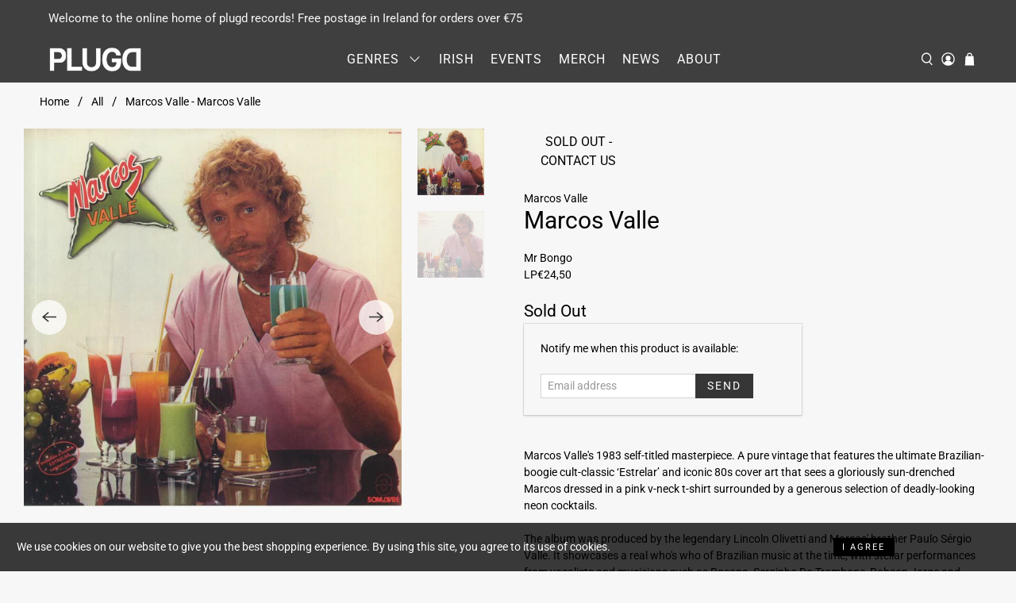

--- FILE ---
content_type: text/javascript
request_url: https://plugdrecords.com/cdn/shop/t/25/assets/z__jsRecommendedProducts.js?v=98294737623759109431618056951
body_size: 63
content:
"use strict";Shopify.theme.jsRecommendedProducts={init:function($section){Shopify.theme.jsRecommendedProducts=$.extend(this,Shopify.theme.getSectionData($section));var $productRecommendations=$section.find(".product-recommendations"),$productRecommendationsContainer=$("[data-product-recommendations-container]"),$productRecommendationsBlock=$productRecommendationsContainer.closest(".block__recommended-products");if(this.show_product_recommendations===!1){$productRecommendationsBlock.hide();return}$(".recommended-products-section").show(),$productRecommendationsBlock.show();var productID=$productRecommendations.data("product-id"),limit=$productRecommendations.data("limit"),sectionEnabled=$productRecommendations.data("enabled");if(this.show_custom_collection){this.showCustomCollection($section);return}var shopURL=$productRecommendations.data("base-url"),requestUrl="".concat(shopURL,"?section_id=product__recommendations&product_id=").concat(productID,"&limit=").concat(limit);$.ajax({type:"GET",url:requestUrl,success:function(data){if(!sectionEnabled){$productRecommendationsContainer.empty();return}var $recommendedProductsElement=$(data).find(".product-recommendations").html();$productRecommendationsContainer.html($recommendedProductsElement),$(".recommended-products-section").hide(),Shopify.theme.jsProduct.relatedProducts(),Shopify.PaymentButton&&Shopify.PaymentButton.init();var $product=$productRecommendationsContainer.find(".thumbnail");$product.length===0&&$productRecommendationsBlock.hide(),Currency.show_multiple_currencies&&Shopify.theme.currencyConverter.convertCurrencies()}})},setupRecommendedVideoPlayer:function($section){var videosInRecommendedProducts=$section.find("[data-product-recommendations-container] [data-html5-video] video, [data-product-recommendations-container] [data-youtube-video]").get();if(videosInRecommendedProducts.length>0)if(videosInRecommendedProductsPlayer=Plyr.setup(videosInRecommendedProducts,{controls:videoControls,fullscreen:{enabled:!0,fallback:!0,iosNative:!0},storage:{enabled:!1}}),videoPlayers!==null){var combinedArray=videoPlayers.concat(videosInRecommendedProductsPlayer);videoPlayers=combinedArray}else videoPlayers=videosInRecommendedProductsPlayer;Shopify.theme.jsVideo.setupListeners()},showCustomCollection:function($section){var $recommendedProductsElement=$section.find(".product-recommendations").html(),$productRecommendationsContainer=$("[data-product-recommendations-container]");$productRecommendationsContainer.html($recommendedProductsElement),$(".recommended-products-section").hide(),Shopify.theme.jsProduct.relatedProducts()},unload:function($section){}};
//# sourceMappingURL=/cdn/shop/t/25/assets/z__jsRecommendedProducts.js.map?v=98294737623759109431618056951
